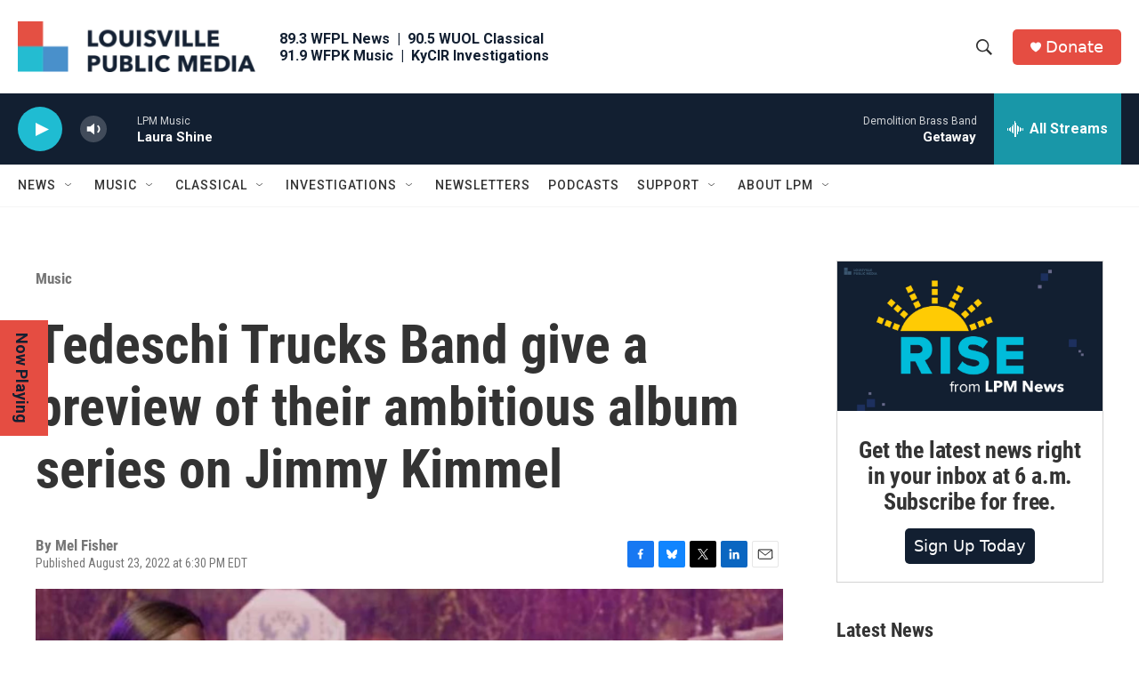

--- FILE ---
content_type: text/html; charset=utf-8
request_url: https://www.google.com/recaptcha/api2/aframe
body_size: 127
content:
<!DOCTYPE HTML><html><head><meta http-equiv="content-type" content="text/html; charset=UTF-8"></head><body><script nonce="qlkuf7MKgIR6EevFVSOLcg">/** Anti-fraud and anti-abuse applications only. See google.com/recaptcha */ try{var clients={'sodar':'https://pagead2.googlesyndication.com/pagead/sodar?'};window.addEventListener("message",function(a){try{if(a.source===window.parent){var b=JSON.parse(a.data);var c=clients[b['id']];if(c){var d=document.createElement('img');d.src=c+b['params']+'&rc='+(localStorage.getItem("rc::a")?sessionStorage.getItem("rc::b"):"");window.document.body.appendChild(d);sessionStorage.setItem("rc::e",parseInt(sessionStorage.getItem("rc::e")||0)+1);localStorage.setItem("rc::h",'1769119581736');}}}catch(b){}});window.parent.postMessage("_grecaptcha_ready", "*");}catch(b){}</script></body></html>